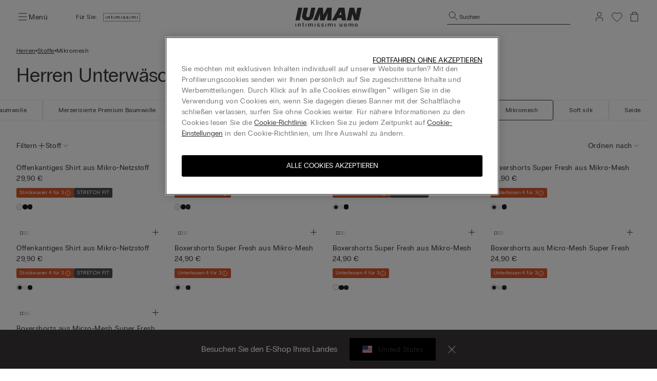

--- FILE ---
content_type: text/javascript; charset=utf-8
request_url: https://e.cquotient.com/recs/bhhr-intimissimi-de/viewed-recently?callback=CQuotient._callback0&_=1768876601859&_device=mac&userId=&cookieId=&emailId=&anchors=id%3A%3A%7C%7Csku%3A%3A%7C%7Ctype%3A%3A%7C%7Calt_id%3A%3A&slotId=recommendations-recently-viewed&slotConfigId=Recently%20Viewed%20Recommendation&slotConfigTemplate=slots%2Frecommendation%2FrecentlyViewedRenderingTemplate.isml&ccver=1.03&realm=BHHR&siteId=intimissimi-de&instanceType=prd&v=v3.1.3&json=%7B%22userId%22%3A%22%22%2C%22cookieId%22%3A%22%22%2C%22emailId%22%3A%22%22%2C%22anchors%22%3A%5B%7B%22id%22%3A%22%22%2C%22sku%22%3A%22%22%2C%22type%22%3A%22%22%2C%22alt_id%22%3A%22%22%7D%5D%2C%22slotId%22%3A%22recommendations-recently-viewed%22%2C%22slotConfigId%22%3A%22Recently%20Viewed%20Recommendation%22%2C%22slotConfigTemplate%22%3A%22slots%2Frecommendation%2FrecentlyViewedRenderingTemplate.isml%22%2C%22ccver%22%3A%221.03%22%2C%22realm%22%3A%22BHHR%22%2C%22siteId%22%3A%22intimissimi-de%22%2C%22instanceType%22%3A%22prd%22%2C%22v%22%3A%22v3.1.3%22%7D
body_size: 79
content:
/**/ typeof CQuotient._callback0 === 'function' && CQuotient._callback0({"viewed-recently":{"displayMessage":"viewed-recently","recs":[],"recoUUID":"32e1af83-a4c4-49ab-a3f7-fd159436f2c3"}});

--- FILE ---
content_type: image/svg+xml
request_url: https://www.intimissimi.com/on/demandware.static/-/Library-Sites-IntimissimiContentLibrary/default/dw22a27a64/images/LP/landing-int/landing-int/play-store.svg
body_size: 3030
content:
<?xml version="1.0" encoding="UTF-8"?>
<svg id="Livello_2" data-name="Livello 2" xmlns="http://www.w3.org/2000/svg" xmlns:xlink="http://www.w3.org/1999/xlink" viewBox="0 0 107.28 35.09">
  <defs>
    <style>
      .cls-1 {
        fill: none;
      }

      .cls-2 {
        fill: url(#linear-gradient-4);
      }

      .cls-3 {
        fill: url(#linear-gradient-3);
      }

      .cls-4 {
        fill: url(#linear-gradient-2);
      }

      .cls-5 {
        fill: #231f20;
      }

      .cls-6 {
        fill: url(#linear-gradient);
      }

      .cls-7 {
        fill: #f9f9f9;
      }

      .cls-8 {
        fill: #fafafa;
      }

      .cls-9 {
        clip-path: url(#clippath);
      }
    </style>
    <clipPath id="clippath">
      <path class="cls-1" d="M23.25,15.45l-4.84-2.79s-8.81-5.09-9.33-5.39c-.52-.3-1.03-.12-1.03.51v21.95c0,.47.37.67.82.41.45-.26,9.55-5.51,9.55-5.51l4.84-2.79s4.1-2.37,4.65-2.68.49-.75.03-1c-.46-.25-4.68-2.7-4.68-2.7Z"/>
    </clipPath>
    <linearGradient id="linear-gradient" x1="14.04" y1="6.76" x2="14.04" y2="30.52" gradientUnits="userSpaceOnUse">
      <stop offset="0" stop-color="#287eb1"/>
      <stop offset=".19" stop-color="#3d8eb3"/>
      <stop offset=".74" stop-color="#74bab8"/>
      <stop offset="1" stop-color="#8acbbb"/>
    </linearGradient>
    <linearGradient id="linear-gradient-2" x1="8.05" y1="12.65" x2="23.25" y2="12.65" gradientUnits="userSpaceOnUse">
      <stop offset="0" stop-color="#57bbab"/>
      <stop offset="1" stop-color="#dee69a"/>
    </linearGradient>
    <linearGradient id="linear-gradient-3" x1="15.65" y1="18.64" x2="15.65" y2="30.61" gradientUnits="userSpaceOnUse">
      <stop offset="0" stop-color="#e8403e"/>
      <stop offset=".16" stop-color="#d6424e"/>
      <stop offset=".73" stop-color="#9f4882"/>
      <stop offset="1" stop-color="#8a4b97"/>
    </linearGradient>
    <linearGradient id="linear-gradient-4" x1="24.4" y1="15.45" x2="24.4" y2="21.83" gradientUnits="userSpaceOnUse">
      <stop offset="0" stop-color="#f18779"/>
      <stop offset=".61" stop-color="#f8b075"/>
      <stop offset="1" stop-color="#fcc674"/>
    </linearGradient>
  </defs>
  <g id="Livello_1-2" data-name="Livello 1">
    <g>
      <path class="cls-5" d="M4.74,0h97.8c2.62,0,4.74,2.13,4.74,4.74v25.61c0,2.62-2.13,4.74-4.74,4.74H4.74c-2.62,0-4.74-2.12-4.74-4.74V4.74C0,2.13,2.13,0,4.74,0Z"/>
      <g id="PLAY">
        <g class="cls-9">
          <polygon class="cls-6" points="8.05 6.76 8.05 18.64 8.05 30.52 20.03 18.64 8.05 6.76"/>
          <polygon class="cls-4" points="23.25 15.45 18.41 12.65 8.05 6.67 8.05 6.76 20.03 18.64 23.25 15.45"/>
          <polygon class="cls-3" points="8.05 30.52 8.05 30.61 18.41 24.62 23.25 21.83 20.03 18.64 8.05 30.52"/>
          <polygon class="cls-2" points="23.25 15.45 20.03 18.64 23.25 21.83 28.78 18.64 23.25 15.45"/>
        </g>
      </g>
      <g>
        <path class="cls-7" d="M83.49,23.28c-.45,0-.86-.08-1.23-.25-.37-.17-.68-.42-.94-.77h-.08c.05.4.08.79.08,1.15v2.84h-1.05v-10.01h.85l.15.95h.05c.27-.38.58-.65.94-.82.36-.17.77-.25,1.23-.25.92,0,1.62.31,2.12.94.5.63.75,1.51.75,2.64s-.25,2.02-.76,2.65c-.51.63-1.21.94-2.11.94ZM83.34,17.01c-.71,0-1.22.2-1.53.59-.32.39-.48,1.01-.49,1.87v.23c0,.97.16,1.67.49,2.08.32.42.84.63,1.56.63.6,0,1.07-.24,1.4-.72.34-.48.51-1.15.51-2s-.17-1.52-.51-1.98c-.34-.46-.82-.69-1.43-.69Z"/>
        <path class="cls-7" d="M88.79,23.16h-1.05v-9.81h1.05v9.81Z"/>
        <path class="cls-7" d="M94.81,23.16l-.21-.98h-.05c-.34.43-.69.73-1.03.88-.34.15-.77.23-1.28.23-.69,0-1.22-.18-1.61-.53-.39-.35-.58-.86-.58-1.51,0-1.4,1.12-2.13,3.35-2.19l1.17-.04v-.43c0-.54-.12-.94-.35-1.2-.23-.26-.61-.39-1.12-.39-.58,0-1.23.18-1.96.53l-.32-.8c.34-.19.71-.33,1.12-.44.41-.1.81-.16,1.22-.16.82,0,1.43.18,1.83.55.4.37.6.95.6,1.76v4.72h-.78ZM92.44,22.42c.65,0,1.16-.18,1.54-.54.37-.36.56-.86.56-1.5v-.62l-1.05.04c-.83.03-1.43.16-1.8.39-.37.23-.55.59-.55,1.07,0,.38.11.67.34.86.23.2.55.3.96.3Z"/>
        <path class="cls-7" d="M96.19,16.25h1.12l1.51,3.94c.33.9.54,1.55.62,1.95h.05c.05-.21.17-.58.34-1.1.17-.52.75-2.12,1.71-4.79h1.12l-2.97,7.87c-.29.78-.64,1.33-1.03,1.66-.39.33-.88.49-1.45.49-.32,0-.63-.04-.95-.11v-.84c.23.05.49.08.78.08.72,0,1.23-.4,1.54-1.21l.38-.98-2.79-6.95Z"/>
      </g>
      <g>
        <path class="cls-7" d="M64.1,16.89c.33.27,1.03.85,1.03,1.95s-.61,1.58-1.21,2.05c-.19.19-.4.39-.4.71s.22.49.38.62l.52.4c.64.54,1.21,1.03,1.21,2.02,0,1.36-1.32,2.73-3.8,2.73-2.1,0-3.11-1-3.11-2.07,0-.52.26-1.26,1.11-1.76.9-.55,2.11-.62,2.76-.67-.2-.26-.43-.53-.43-.98,0-.25.07-.39.14-.56-.16.01-.32.03-.46.03-1.53,0-2.4-1.14-2.4-2.27,0-.67.3-1.4.92-1.94.82-.68,1.81-.8,2.59-.8h2.98l-.93.52h-.9ZM63.08,23.31c-.12-.02-.19-.02-.33-.02-.13,0-.91.03-1.52.23-.32.11-1.24.46-1.24,1.49s1,1.76,2.55,1.76c1.39,0,2.12-.67,2.12-1.56,0-.74-.48-1.13-1.58-1.91ZM63.5,20.56c.33-.33.36-.8.36-1.06,0-1.04-.62-2.66-1.82-2.66-.38,0-.78.19-1.01.48-.25.3-.32.69-.32,1.07,0,.97.56,2.57,1.81,2.57.36,0,.75-.17.98-.4Z"/>
        <path class="cls-7" d="M55,23.08c-2.29,0-3.52-1.79-3.52-3.41,0-1.89,1.54-3.51,3.74-3.51s3.45,1.66,3.45,3.41-1.31,3.51-3.67,3.51ZM56.81,21.91c.35-.46.43-1.04.43-1.6,0-1.27-.61-3.69-2.4-3.69-.48,0-.95.19-1.3.49-.56.5-.66,1.14-.66,1.76,0,1.43.71,3.78,2.45,3.78.56,0,1.14-.27,1.47-.74Z"/>
        <path class="cls-7" d="M47.18,23.08c-2.29,0-3.52-1.79-3.52-3.41,0-1.89,1.54-3.51,3.74-3.51s3.45,1.66,3.45,3.41-1.31,3.51-3.67,3.51ZM48.98,21.91c.35-.46.43-1.04.43-1.6,0-1.27-.61-3.69-2.4-3.69-.48,0-.95.19-1.3.49-.56.5-.66,1.14-.66,1.76,0,1.43.71,3.78,2.45,3.78.56,0,1.14-.27,1.47-.74Z"/>
        <path class="cls-7" d="M42.55,22.85l-2.08.48c-.84.13-1.6.25-2.39.25-4.01,0-5.53-2.95-5.53-5.25,0-2.81,2.16-5.43,5.86-5.43.78,0,1.54.12,2.22.3,1.09.3,1.6.68,1.92.9l-1.2,1.15-.51.12.36-.58c-.49-.48-1.39-1.36-3.11-1.36-2.29,0-4.02,1.74-4.02,4.28,0,2.73,1.97,5.3,5.14,5.3.93,0,1.41-.19,1.84-.36v-2.34l-2.19.12,1.16-.62h3.08l-.38.36c-.1.09-.12.12-.15.23-.02.13-.03.55-.03.7v1.77Z"/>
        <path class="cls-7" d="M68.69,22.43c-.48-.04-.58-.13-.58-.7v-8.21s0-.06,0-.09c.06-.51.2-.59.65-.86h-2.08l-1.09.52h1.11s0,0,0,0v8.96c0,.29-.06.33-.39.77h2.57l.54-.32c-.25-.03-.49-.04-.74-.07Z"/>
        <path class="cls-7" d="M74.59,22.57c-.16.09-.32.19-.47.26-.48.22-.97.27-1.4.27-.46,0-1.18-.03-1.92-.56-1.02-.72-1.47-1.96-1.47-3.04,0-2.23,1.82-3.33,3.3-3.33.52,0,1.05.13,1.49.4.72.47.91,1.09,1.01,1.43l-3.39,1.37-1.11.09c.36,1.83,1.6,2.9,2.97,2.9.73,0,1.27-.26,1.76-.5l-.76.72ZM73.24,18.27c.27-.1.42-.19.42-.39,0-.58-.65-1.24-1.43-1.24-.58,0-1.66.45-1.66,2,0,.25.03.5.04.76l2.62-1.14Z"/>
        <g>
          <path class="cls-7" d="M75.98,16.27v.95h-.12v-.95h-.31v-.1h.74v.1h-.31Z"/>
          <path class="cls-7" d="M77.28,17.22v-.96h0l-.29.96h-.09l-.3-.96h0v.96h-.1v-1.05h.18l.27.85h0l.26-.85h.18v1.05h-.1Z"/>
        </g>
      </g>
      <g>
        <path class="cls-8" d="M35.44,10.07h-.72c0-.1-.07-.38-.21-.84h-1.04c-.14.46-.21.74-.21.84h-.68c0-.06.18-.54.53-1.44s.53-1.4.53-1.49h.85c0,.09.16.58.48,1.47.32.89.48,1.38.48,1.46ZM34.4,8.8c-.26-.78-.39-1.19-.39-1.26h-.04c0,.06-.13.48-.4,1.26h.82Z"/>
        <path class="cls-8" d="M38.34,10.07h-.56c0-.06-.21-.39-.62-.98-.43-.62-.68-1.04-.74-1.27h-.04c.04.33.06.63.06.89,0,.37.01.82.03,1.36h-.55c.02-.47.03-.98.03-1.53s-.01-1.01-.03-1.4h.67c0,.08.19.4.56.95.39.59.62.99.68,1.2h.03c-.04-.33-.05-.64-.05-.9,0-.41-.01-.82-.03-1.25h.56c-.02.37-.03.84-.03,1.4s.01,1.08.03,1.53Z"/>
        <path class="cls-8" d="M41.61,8.5c0,.43-.14.8-.41,1.12-.27.32-.66.48-1.15.48-.22,0-.53,0-.92-.03.02-.45.03-.97.03-1.53s0-1.01-.03-1.4h.39c.06,0,.16,0,.29,0,.13,0,.21,0,.25,0,.54,0,.94.14,1.18.41.24.27.37.59.37.97ZM40.99,8.6c0-.29-.08-.53-.25-.73-.17-.2-.43-.3-.77-.3-.06,0-.15,0-.27.02.02.3.02.61.02.94,0,.36,0,.72.02,1.07.1.02.2.03.29.03.32,0,.56-.1.72-.3.16-.2.23-.44.23-.73Z"/>
        <path class="cls-8" d="M44.62,10.07h-.67c-.17-.53-.31-.86-.4-.98-.09-.12-.24-.19-.45-.19-.09,0-.17,0-.25,0,0,.39,0,.78.02,1.17h-.63c.02-.45.03-.97.03-1.53s0-1.01-.03-1.4h.39s.14,0,.28,0c.14,0,.28,0,.4,0,.69,0,1.03.24,1.03.71,0,.37-.2.63-.59.78v.03c.15.04.28.16.4.35.11.19.27.55.46,1.07ZM43.78,8c0-.3-.19-.45-.58-.45-.14,0-.27.01-.37.03.02.23.02.54.02.91.08,0,.15,0,.21,0,.48,0,.72-.17.72-.5Z"/>
        <path class="cls-8" d="M47.85,8.55c0,.46-.14.84-.42,1.15-.28.3-.63.46-1.05.46s-.73-.14-1-.42c-.27-.28-.4-.63-.4-1.06,0-.46.14-.84.42-1.15.28-.3.63-.45,1.05-.45s.73.14,1,.42.4.63.4,1.06ZM47.23,8.62c0-.31-.08-.57-.24-.76-.16-.2-.36-.29-.59-.29-.22,0-.41.1-.56.3-.15.2-.23.45-.23.75s.08.57.24.76c.16.2.36.29.59.29.22,0,.41-.1.56-.3.15-.2.23-.45.23-.74Z"/>
        <path class="cls-8" d="M49.13,10.07h-.64c.02-.47.03-.98.03-1.53s0-1.01-.03-1.4h.64c-.02.38-.03.85-.03,1.4s0,1.08.03,1.53Z"/>
        <path class="cls-8" d="M52.39,8.5c0,.43-.14.8-.41,1.12-.27.32-.66.48-1.15.48-.22,0-.53,0-.92-.03.02-.45.03-.97.03-1.53s0-1.01-.03-1.4h.39c.06,0,.16,0,.29,0,.13,0,.21,0,.25,0,.54,0,.94.14,1.18.41s.37.59.37.97ZM51.78,8.6c0-.29-.08-.53-.25-.73-.17-.2-.43-.3-.77-.3-.06,0-.15,0-.27.02.01.3.02.61.02.94,0,.36,0,.72.02,1.07.1.02.2.03.29.03.32,0,.56-.1.72-.3s.23-.44.23-.73Z"/>
        <path class="cls-8" d="M56.72,10.07h-.72c0-.1-.07-.38-.21-.84h-1.04c-.14.46-.21.74-.21.84h-.68c0-.06.18-.54.53-1.44.35-.9.53-1.4.53-1.49h.85c0,.09.16.58.48,1.47.32.89.48,1.38.48,1.46ZM55.68,8.8c-.26-.78-.39-1.19-.39-1.26h-.04c0,.06-.13.48-.4,1.26h.82Z"/>
        <path class="cls-8" d="M59.35,7.91c0,.36-.13.62-.4.8-.27.17-.59.26-.98.26-.07,0-.12,0-.15,0,0,.28,0,.65.02,1.12h-.63c.02-.43.03-.95.03-1.53,0-.54,0-1.01-.03-1.4h.39c.06,0,.16,0,.32,0,.16,0,.29,0,.41,0,.29,0,.53.06.72.19.2.13.3.33.3.59ZM58.77,8.03c0-.32-.21-.48-.64-.48-.11,0-.22.01-.34.03.02.28.02.61.02.96.04,0,.08,0,.13,0,.55,0,.82-.17.82-.52Z"/>
        <path class="cls-8" d="M62.05,7.91c0,.36-.13.62-.4.8-.27.17-.59.26-.98.26-.07,0-.12,0-.15,0,0,.28,0,.65.02,1.12h-.63c.02-.43.03-.95.03-1.53,0-.54-.01-1.01-.03-1.4h.39c.06,0,.16,0,.32,0,.16,0,.29,0,.41,0,.29,0,.53.06.72.19.2.13.3.33.3.59ZM61.47,8.03c0-.32-.21-.48-.64-.48-.11,0-.22.01-.34.03.02.28.02.61.02.96.04,0,.08,0,.13,0,.55,0,.82-.17.82-.52Z"/>
        <path class="cls-8" d="M66.47,8.55c0,.46-.14.84-.42,1.15-.28.3-.63.46-1.05.46s-.73-.14-1-.42c-.27-.28-.4-.63-.4-1.06,0-.46.14-.84.42-1.15.28-.3.63-.45,1.05-.45s.73.14,1,.42c.27.28.4.63.4,1.06ZM65.85,8.62c0-.31-.08-.57-.24-.76s-.36-.29-.59-.29c-.22,0-.41.1-.56.3-.15.2-.23.45-.23.75s.08.57.24.76c.16.2.36.29.59.29.22,0,.41-.1.56-.3.15-.2.23-.45.23-.74Z"/>
        <path class="cls-8" d="M69.53,10.07h-.56c0-.06-.21-.39-.62-.98-.43-.62-.68-1.04-.74-1.27h-.04c.04.33.06.63.06.89,0,.37.01.82.03,1.36h-.55c.02-.47.03-.98.03-1.53s-.01-1.01-.03-1.4h.67c0,.08.19.4.56.95.4.59.62.99.68,1.2h.03c-.04-.33-.05-.64-.05-.9,0-.41-.01-.82-.03-1.25h.56c-.02.37-.03.84-.03,1.4s.01,1.08.03,1.53Z"/>
      </g>
    </g>
  </g>
</svg>

--- FILE ---
content_type: text/javascript
request_url: https://www.intimissimi.com/on/demandware.static/Sites-intimissimi-de-Site/-/de_DE/v1768875844675/js/productTileComponent.min.js
body_size: 9929
content:
!function(e){var t={};function o(n){if(t[n])return t[n].exports;var i=t[n]={i:n,l:!1,exports:{}};return e[n].call(i.exports,i,i.exports,o),i.l=!0,i.exports}o.m=e,o.c=t,o.d=function(e,t,n){o.o(e,t)||Object.defineProperty(e,t,{enumerable:!0,get:n})},o.r=function(e){"undefined"!=typeof Symbol&&Symbol.toStringTag&&Object.defineProperty(e,Symbol.toStringTag,{value:"Module"}),Object.defineProperty(e,"__esModule",{value:!0})},o.t=function(e,t){if(1&t&&(e=o(e)),8&t)return e;if(4&t&&"object"==typeof e&&e&&e.__esModule)return e;var n=Object.create(null);if(o.r(n),Object.defineProperty(n,"default",{enumerable:!0,value:e}),2&t&&"string"!=typeof e)for(var i in e)o.d(n,i,function(t){return e[t]}.bind(null,i));return n},o.n=function(e){var t=e&&e.__esModule?function(){return e.default}:function(){return e};return o.d(t,"a",t),t},o.o=function(e,t){return Object.prototype.hasOwnProperty.call(e,t)},o.p="",o(o.s=177)}({0:function(e,t,o){"use strict";Object.defineProperty(t,"__esModule",{value:!0}),t.newModalWithSelector=t.ModalShowHide=t.newModalWithOptions=t.newModalFromString=t.newModalFromSelector=t.newModal=void 0;var n,i=(n=o(1))&&n.__esModule?n:{default:n};function a(e,t){if(!(e instanceof t))throw new TypeError("Cannot call a class as a function")}function l(e,t){for(var o=0;o<t.length;o++){var n=t[o];n.enumerable=n.enumerable||!1,n.configurable=!0,"value"in n&&(n.writable=!0),Object.defineProperty(e,n.key,n)}}t.newModal=function(e){var t=arguments.length>1&&void 0!==arguments[1]?arguments[1]:[],o={closeMethods:["overlay","button","escape"],cssClass:t,onClose:function(){n.destroy()},onOpen:function(){$("html").addClass("html-tingle-enabled")},beforeClose:function(){return($(".jsPersonalizationToolModal.tingle-modal--visible").length<=0||$(".tingle-modal.tingle-modal--visible").length<2)&&$("html").removeClass("html-tingle-enabled"),!0}};e&&(o.footer=!0);var n=new i.default.modal(o);return n};t.newModalFromSelector=function(e,t){var o=arguments.length>2&&void 0!==arguments[2]?arguments[2]:[],n=arguments.length>3&&void 0!==arguments[3]?arguments[3]:null,a={closeMethods:["overlay","escape"],cssClass:o,onClose:function(){l.destroy(),"function"==typeof n&&n()},onOpen:function(){$("html").addClass("html-tingle-enabled")},beforeClose:function(){return($(".jsPersonalizationToolModal.tingle-modal--visible").length<=0||$(".tingle-modal.tingle-modal--visible").length<2)&&$("html").removeClass("html-tingle-enabled"),!0}};t&&(a.footer=!0);var l=new i.default.modal(a);if(e){var s=document.getElementById(e);s&&l.setContent(s.innerHTML)}return l};t.newModalFromString=function(e,t){var o=arguments.length>2&&void 0!==arguments[2]?arguments[2]:[],n=arguments.length>3?arguments[3]:void 0,a=arguments.length>4?arguments[4]:void 0,l={closeMethods:["overlay","button","escape"],cssClass:o,onClose:function(){s.destroy(),"function"==typeof a&&a()},onOpen:function(){$("html").addClass("html-tingle-enabled"),"function"==typeof n&&n()},beforeClose:function(){return($(".jsPersonalizationToolModal.tingle-modal--visible").length<=0||$(".tingle-modal.tingle-modal--visible").length<2)&&$("html").removeClass("html-tingle-enabled"),!0}};t&&(l.footer=!0);var s=new i.default.modal(l);return e&&s.setContent(e),s};t.newModalWithOptions=function(e){return new i.default.modal(e)};t.newModalWithSelector=function(e,t){var o=arguments.length>2&&void 0!==arguments[2]?arguments[2]:[],n=arguments.length>3?arguments[3]:void 0,a=arguments.length>4?arguments[4]:void 0,l={closeMethods:[],cssClass:o,onClose:function(){s.destroy(),"function"==typeof a&&a()},onOpen:function(){$("html").addClass("html-tingle-enabled"),"function"==typeof n&&n()},beforeClose:function(){return($(".jsPersonalizationToolModal.tingle-modal--visible").length<=0||$(".tingle-modal.tingle-modal--visible").length<2)&&$("html").removeClass("html-tingle-enabled"),!0}};t&&(l.footer=!0);var s=new i.default.modal(l);return e&&s.setContent(e),s};var s=function(){function e(){var t=arguments.length>0&&void 0!==arguments[0]?arguments[0]:"",o=arguments.length>1?arguments[1]:void 0,n=arguments.length>2?arguments[2]:void 0,i=arguments.length>3?arguments[3]:void 0;a(this,e),this.$el=$(t),this.selector=t,this._scrollposition=0,this.toPropagateClick=n,this.classToPreventHide=i,o?this.isOpenTypeCustom=!1:this.isOpen=!1,this.events()}var t,o,n;return t=e,(o=[{key:"show",value:function(e){if(e){if(this.isOpenTypeCustom)return;this.isOpenTypeCustom=!0}else{if(this.isOpen)return;this.isOpen=!0}this._scrollPosition=window.pageYOffset,$("body").addClass("tingle-enabled"),$("html").addClass("html-tingle-enabled"),this.$el.parent(".tingle-modal").addClass("tingle-modal--visible")}},{key:"hide",value:function(e){if(e){if(!this.isOpenTypeCustom)return;this.isOpenTypeCustom=!1}else{if(!this.isOpen)return;this.isOpen=!1}($(".jsPersonalizationToolModal.tingle-modal--visible").length<=0||$(".tingle-modal.tingle-modal--visible").length<2)&&($("body").removeClass("tingle-enabled"),$("html").removeClass("html-tingle-enabled"),window.scrollTo(0,this._scrollPosition)),this.$el.parent(".tingle-modal").removeClass("tingle-modal--visible")}},{key:"events",value:function(){var e=this;$("body").on("click",".tingle-modal",(function(t){if($(t.target).hasClass("tingle-modal")||!$(t.target).closest(e.classToPreventHide)){var o=$(t.target).data("modalType")||null;e.hide(o),t.stopPropagation()}})),$("body").on("click",".modal-close",(function(t){var o=$(t.target).data("modalType")||null;e.hide(o),t.stopPropagation()})),this.toPropagateClick||$("body").on("click",this.selector,(function(e){e.stopPropagation()}))}}])&&l(t.prototype,o),n&&l(t,n),e}();t.ModalShowHide=s},1:function(e,t,o){"use strict";var n,i;void 0===(i="function"==typeof(n=function(){function e(e){var t={onClose:null,onOpen:null,beforeOpen:null,beforeClose:null,stickyFooter:!1,footer:!1,cssClass:[],closeLabel:"Close",closeMethods:["overlay","button","escape"]};this.opts=d({},t,e),this.init()}function t(){this.modalBoxFooter&&(this.modalBoxFooter.style.width=this.modalBox.clientWidth+"px",this.modalBoxFooter.style.left=this.modalBox.offsetLeft+"px")}function o(){this.modal=document.createElement("div"),this.modal.classList.add("tingle-modal"),0!==this.opts.closeMethods.length&&-1!==this.opts.closeMethods.indexOf("overlay")||this.modal.classList.add("tingle-modal--noOverlayClose"),this.modal.style.display="none",this.opts.cssClass.forEach((function(e){"string"==typeof e&&this.modal.classList.add(e)}),this),-1!==this.opts.closeMethods.indexOf("button")&&(this.modalCloseBtn=document.createElement("button"),this.modalCloseBtn.classList.add("tingle-modal__close"),this.modalCloseBtnIcon=document.createElement("span"),this.modalCloseBtnIcon.classList.add("tingle-modal__closeIcon"),this.modalCloseBtnIcon.innerHTML="×",this.modalCloseBtnLabel=document.createElement("span"),this.modalCloseBtnLabel.classList.add("tingle-modal__closeLabel"),this.modalCloseBtnLabel.innerHTML=this.opts.closeLabel,this.modalCloseBtn.appendChild(this.modalCloseBtnIcon),this.modalCloseBtn.appendChild(this.modalCloseBtnLabel)),this.modalBox=document.createElement("div"),this.modalBox.classList.add("tingle-modal-box"),this.modalBoxContent=document.createElement("div"),this.modalBoxContent.classList.add("tingle-modal-box__content"),this.modalBox.appendChild(this.modalBoxContent),-1!==this.opts.closeMethods.indexOf("button")&&this.modal.appendChild(this.modalCloseBtn),this.modal.appendChild(this.modalBox)}function n(){this.modalBoxFooter=document.createElement("div"),this.modalBoxFooter.classList.add("tingle-modal-box__footer"),this.modalBox.appendChild(this.modalBoxFooter)}function i(){this._events={clickCloseBtn:this.close.bind(this),clickOverlay:l.bind(this),resize:this.checkOverflow.bind(this),keyboardNav:a.bind(this)},-1!==this.opts.closeMethods.indexOf("button")&&this.modalCloseBtn.addEventListener("click",this._events.clickCloseBtn),this.modal.addEventListener("mousedown",this._events.clickOverlay),window.addEventListener("resize",this._events.resize),document.addEventListener("keydown",this._events.keyboardNav)}function a(e){-1!==this.opts.closeMethods.indexOf("escape")&&27===e.which&&this.isOpen()&&this.close()}function l(e){-1!==this.opts.closeMethods.indexOf("overlay")&&!s(e.target,"tingle-modal")&&e.clientX<this.modal.clientWidth&&this.close()}function s(e,t){for(;(e=e.parentElement)&&!e.classList.contains(t););return e}function r(){-1!==this.opts.closeMethods.indexOf("button")&&this.modalCloseBtn.removeEventListener("click",this._events.clickCloseBtn),this.modal.removeEventListener("mousedown",this._events.clickOverlay),window.removeEventListener("resize",this._events.resize),document.removeEventListener("keydown",this._events.keyboardNav)}function d(){for(var e=1;e<arguments.length;e++)for(var t in arguments[e])arguments[e].hasOwnProperty(t)&&(arguments[0][t]=arguments[e][t]);return arguments[0]}function c(){var e,t=document.createElement("tingle-test-transition"),o={transition:"transitionend",OTransition:"oTransitionEnd",MozTransition:"transitionend",WebkitTransition:"webkitTransitionEnd"};for(e in o)if(void 0!==t.style[e])return o[e]}var u=c();return e.prototype.init=function(){this.modal||(o.call(this),i.call(this),document.body.insertBefore(this.modal,document.body.firstChild),this.opts.footer&&this.addFooter())},e.prototype.destroy=function(){null!==this.modal&&(r.call(this),this.modal.parentNode.removeChild(this.modal),this.modal=null)},e.prototype.open=function(){var e=this;"function"==typeof e.opts.beforeOpen&&e.opts.beforeOpen(),this.modal.style.removeProperty?this.modal.style.removeProperty("display"):this.modal.style.removeAttribute("display"),this._scrollPosition=window.pageYOffset,document.body.classList.add("tingle-enabled"),document.body.style.top=-this._scrollPosition+"px",this.setStickyFooter(this.opts.stickyFooter),this.modal.classList.add("tingle-modal--visible"),u?this.modal.addEventListener(u,(function t(){"function"==typeof e.opts.onOpen&&e.opts.onOpen.call(e),e.modal.removeEventListener(u,t,!1)}),!1):"function"==typeof e.opts.onOpen&&e.opts.onOpen.call(e),this.checkOverflow()},e.prototype.isOpen=function(){return!!this.modal.classList.contains("tingle-modal--visible")},e.prototype.close=function(){if("function"!=typeof this.opts.beforeClose||this.opts.beforeClose.call(this)){document.body.classList.remove("tingle-enabled"),window.scrollTo(0,this._scrollPosition),document.body.style.top=null,this.modal.classList.remove("tingle-modal--visible");var e=this;u?this.modal.addEventListener(u,(function t(){e.modal.removeEventListener(u,t,!1),e.modal.style.display="none","function"==typeof e.opts.onClose&&e.opts.onClose.call(this)}),!1):(e.modal.style.display="none","function"==typeof e.opts.onClose&&e.opts.onClose.call(this))}},e.prototype.setContent=function(e){"string"==typeof e?this.modalBoxContent.innerHTML=e:(this.modalBoxContent.innerHTML="",this.modalBoxContent.appendChild(e))},e.prototype.getContent=function(){return this.modalBoxContent},e.prototype.addFooter=function(){n.call(this)},e.prototype.setFooterContent=function(e){this.modalBoxFooter.innerHTML=e},e.prototype.getFooterContent=function(){return this.modalBoxFooter},e.prototype.setStickyFooter=function(e){this.isOverflow()||(e=!1),e?this.modalBox.contains(this.modalBoxFooter)&&(this.modalBox.removeChild(this.modalBoxFooter),this.modal.appendChild(this.modalBoxFooter),this.modalBoxFooter.classList.add("tingle-modal-box__footer--sticky"),t.call(this),this.modalBoxContent.style["padding-bottom"]=this.modalBoxFooter.clientHeight+20+"px"):this.modalBoxFooter&&(this.modalBox.contains(this.modalBoxFooter)||(this.modal.removeChild(this.modalBoxFooter),this.modalBox.appendChild(this.modalBoxFooter),this.modalBoxFooter.style.width="auto",this.modalBoxFooter.style.left="",this.modalBoxContent.style["padding-bottom"]="",this.modalBoxFooter.classList.remove("tingle-modal-box__footer--sticky")))},e.prototype.addFooterBtn=function(e,t,o){var n=document.createElement("button");return n.innerHTML=e,n.addEventListener("click",o),"string"==typeof t&&t.length&&t.split(" ").forEach((function(e){n.classList.add(e)})),this.modalBoxFooter.appendChild(n),n},e.prototype.resize=function(){console.warn("Resize is deprecated and will be removed in version 1.0")},e.prototype.isOverflow=function(){var e=window.innerHeight;return this.modalBox.clientHeight>=e},e.prototype.checkOverflow=function(){this.modal.classList.contains("tingle-modal--visible")&&(this.isOverflow()?this.modal.classList.add("tingle-modal--overflow"):this.modal.classList.remove("tingle-modal--overflow"),!this.isOverflow()&&this.opts.stickyFooter?this.setStickyFooter(!1):this.isOverflow()&&this.opts.stickyFooter&&(t.call(this),this.setStickyFooter(!0)))},{modal:e}})?n.call(t,o,t,e):n)||(e.exports=i)},13:function(e,t,o){"use strict";Object.defineProperty(t,"__esModule",{value:!0}),t.initProductTile=function(){"Search-Show"===$(".page").data("action")?$(d).length>0&&((0,n.initProdTileCarousel)(d),y(d),$(".cc-gridFullBanner-wrp").each((function(e,t){$(t).children().length<=0&&$(t).remove()}))):((0,n.initProdTileCarousel)(),$(c).off("click").on("click",g),$(".js-prodTile").off("click").on("click",r,i.preventDefault));$(".js-suggestedProducts-container").length&&y(".js-suggestedProducts-container");$(".js-completeLook").length&&y(".js-completeLook");$(".js-completePromo").length&&y(".js-completePromo");function e(e){e.css("transform","translateX(-50%) translateY(-8px)"),e[0].style.setProperty("--arrow-offset","50%")}function t(t){$(".js-promo-tooltip").not(t).each((function(){$(this).stop(!0,!0).fadeOut(150,(function(){$(this).addClass("hidden").removeClass("flipped").hide(),e($(this))}))})),t.hasClass("hidden")&&(t.stop(!0,!0).addClass("cc-tooltip-prep-show").removeClass("hidden").show(),function(e){var t=document.querySelector(".js-plp-refineBar");if(e.length&&t){var o=t.getBoundingClientRect().bottom,n=e[0].getBoundingClientRect();o+20>n.top?e.addClass("flipped"):n.top-o>60&&e.removeClass("flipped")}}(t),function(e){var t=12,o=e[0].getBoundingClientRect(),n=window.innerWidth,i=o.width,a=$("#descriptionSidebar"),l=-50,s="50%",r=t/i*100;if(e.closest("#descriptionSidebar").length>0){var d=a[0].getBoundingClientRect();o.left<d.left+8?(l=0-r,s="".concat(t,"px")):o.right>d.right-8&&(l=-100+r,s="calc(100% - ".concat(t,"px)")),o.top<d.top+8&&e.addClass("flipped")}else o.left<8?o.left<0?(l=0-r,s="".concat(t,"px")):(l+=r,s="calc(50% - ".concat(t,"px)")):o.right>n-8&&(l=-100+r,s="calc(100% - ".concat(t,"px)"));e.css("transform","translateX(".concat(l,"%) translateY(-8px)")),e[0].style.setProperty("--arrow-offset",s)}(t),t[0].offsetWidth,t.removeClass("cc-tooltip-prep-show").hide().fadeIn(150,"linear"))}function o(t){t.stop(!0,!0).fadeOut(150,"linear",(function(){t.addClass("hidden"),e(t),t.removeClass("flipped")}))}$((function(){$(document).off(".promoInfoIcon .promoTooltipClose .promoInside .promoOutside .promoHover"),$(".js-promo-tooltip").each((function(){var e=$(this),n=e.closest(".cc-promo-info-tooltip-wrapper"),i=n.closest(".marketing-budge_promo"),a=function(e){return e.find("a[href]").length>0}(e),l=i.length?i:n;window.matchMedia&&window.matchMedia("(hover: hover) and (pointer: fine)").matches&&!a?(l.on("mouseenter.promoHover",(function(){t(e)})),l.on("mouseleave.promoHover",(function(){setTimeout((function(){l.is(":hover")||o(e)}),80)}))):l.on("click.promoInfoIcon",(function(n){$(n.target).closest(".js-layer-login",".js-modal-loyalty-registration").length||(n.stopPropagation(),e.hasClass("hidden")?t(e):o(e))}))})),$(document).on("click.promoTooltipClose",".js-promo-tooltip-close",(function(e){e.stopPropagation(),o($(this).closest(".js-promo-tooltip"))})),$(document).on("click.promoInside",".js-promo-tooltip",(function(e){e.stopPropagation()})),$(document).on("click.promoOutside",(function(){$(".js-promo-tooltip").each((function(){var t=$(this);t.hasClass("hidden")||t.stop(!0,!0).fadeOut(150,(function(){t.addClass("hidden"),e(t),t.removeClass("flipped")}))}))}))}));var a=!1,l=window.pageYOffset||document.documentElement.scrollTop||0,s=null;function u(){a=!1,$(".js-promo-tooltip:not(.hidden)").each((function(){!function(e,t){var o=document.querySelector(".js-plp-refineBar");if(e.length&&o){var n=o.getBoundingClientRect().bottom,i=e[0].getBoundingClientRect(),a=n+20>i.top,l=i.top-n>60,s=e.hasClass("flipped");"down"!==t?"up"!==t?a?e.addClass("flipped"):l&&e.removeClass("flipped"):s&&l&&e.removeClass("flipped"):!s&&a&&e.addClass("flipped")}}($(this),s)}))}function f(){a||(a=!0,requestAnimationFrame(u))}$(window).off("scroll.promoTooltip resize.promoTooltip"),$(window).on("scroll.promoTooltip",(function(){var e=window.pageYOffset||document.documentElement.scrollTop||0;s=e>l?"down":e<l?"up":null,l=e,f()})),$(window).on("resize.promoTooltip",(function(){s=null,f()})),$(window).on("resize",x)},t.initSlotCarousel=y,t.closeAllQuickAdd=k;var n=o(20),i=o(3);function a(e,t){var o=Object.keys(e);if(Object.getOwnPropertySymbols){var n=Object.getOwnPropertySymbols(e);t&&(n=n.filter((function(t){return Object.getOwnPropertyDescriptor(e,t).enumerable}))),o.push.apply(o,n)}return o}function l(e){for(var t=1;t<arguments.length;t++){var o=null!=arguments[t]?arguments[t]:{};t%2?a(Object(o),!0).forEach((function(t){s(e,t,o[t])})):Object.getOwnPropertyDescriptors?Object.defineProperties(e,Object.getOwnPropertyDescriptors(o)):a(Object(o)).forEach((function(t){Object.defineProperty(e,t,Object.getOwnPropertyDescriptor(o,t))}))}return e}function s(e,t,o){return t in e?Object.defineProperty(e,t,{value:o,enumerable:!0,configurable:!0,writable:!0}):e[t]=o,e}var r=".js-prevent-link",d=".js-plp-productGrid",c=".js-prodTile-quickAdd-button",u=".js-prodTile-quickAdd-modal-closeQuickAdd",f=".js-prodTile-quickAdd-modal-confirmButton",m=".js-prodTile-quickAdd-modal-sizes-button",p=!1,h="cc-prodTile-quickAdd-modal-sizes-button_selected js-prodTile-quickAdd-modal-size_selected",v="js-prodTile-quickAdd-modal_open";function y(e){$(e).off("click").on("click",c,g).on("click",r,i.preventDefault),$(".js-site-search").hasClass("cc-site-search_open")&&!Foundation.MediaQuery.atLeast("large")&&$(".js-prodTile-quickAdd-modal").addClass("js-quickAdd-modal-container")}function g(e){e.currentTarget.classList.contains("analytics-sizeBox")&&e.currentTarget.classList.contains("js-prodTile-quickAdd-button")&&$("body").trigger("product:selectSize",e.currentTarget),e.preventDefault(),e.stopPropagation();var t=$(this),o=$(this).data("url"),n=$(this).siblings(".js-prodTile-quickAdd-modal"),a=$(".js-quickAdd-modal-container"),l=!1;if($(".js-site-search").hasClass("cc-site-search_open")&&!Foundation.MediaQuery.atLeast("large")&&$(".js-site-search").after(a),$(this).closest(".js-hpShoppable").length>0){if(Foundation.MediaQuery.atLeast("large"))return void function(e,t,o){p&&o.hasClass("quickAdd-opened")||(p=!0,e.addClass("cm-rotateQuickAddButton"),(0,i.genericAjaxCall)(t,null,null,!0).then((function(t){var n=$(t).clone();o.empty().html(n),o.closest(".cc-emShoppable__productCard").addClass("cc-emShoppable__productCard--opened quickAdd-opened"),o.addClass("cc-customModalOpened"),$(".cc-emShoppableVideo__productCard:not(.cc-active)").removeClass("cc-emShoppable__productCard--opened quickAdd-opened"),$(".cc-emShoppableVideo__productCard:not(.cc-active)").find(".js-prodTile-quickAdd-modal").removeClass("cc-customModalOpened"),e.on("click",{modal:o},b),Foundation.MediaQuery.atLeast("large")&&o.on("click",m,{modal:o},w),M(o)})))}(t,o,n);n=a.first()}else if($(this).closest(".cc-emCarouselEditProd").length>0&&!Foundation.MediaQuery.atLeast("large"))n=a.first();else if($(this).closest(".slick-track").length&&a.length&&!Foundation.MediaQuery.atLeast("large"))n=a.first();else if($(this).closest(".cc-completeYourPromo-productCards, .cc-productCarousel-coreMedia").length>0&&!Foundation.MediaQuery.atLeast("large")){var s=$(".js-quickAdd-modal-container").eq(0).clone();0===$("body > .js-quickAdd-modal-container").length&&$("body").prepend(s),$(this).closest(".cc-completeYourPromo-productCards").length>0&&(l=!0),n=$("body > .js-quickAdd-modal-container")}var r=t.closest(".js-prodTile").find(".analytics.productListingItem").data();n.data("item_list_id",r.item_list_id),n.data("item_list_name",r.item_list_name),n.data("index",r.index),(0,i.genericAjaxCall)(o,null,null,!1).then((function(e){var t=$(e).clone();n.empty().html(t),n.slideDown({start:function(){n.css({display:"flex"}).addClass(v+" tingle-modal-shoppableBanner"),$("body").addClass("veiled-for-small-only"),l&&$("body").addClass("veiled-for-small-only_higher")},complete:function(){n.on("click",u,{modal:n},C),n.on("click",m,{modal:n},w),M(n),Foundation.MediaQuery.atLeast("large")||(0,i.forceLockScroll)()}})}))}function C(e,t){try{e.preventDefault()}catch(e){}Foundation.MediaQuery.atLeast("large")||(0,i.forceUnlockScroll)();var o=t||e.data.modal;o.slideUp({complete:function(){o.removeClass(v),$("body").removeClass("veiled-for-small-only veiled-for-small-only_higher")}}),o.off("click",u).off("click",m),o.find(f).off("click")}function b(e){try{e.preventDefault(),e.stopPropagation()}catch(e){}var t=e.data.modal;p=!1;var o=$(e.currentTarget);o.hasClass("cm-rotateQuickAddButton")&&o.removeClass("cm-rotateQuickAddButton"),t.closest(".cc-emShoppable__productCard").removeClass("cc-emShoppable__productCard--opened quickAdd-opened"),t.removeClass("cc-customModalOpened"),$(c).off("click"),t.off("click",u).off("click",m),t.find(f).off("click")}function k(){var e=$("."+v);e.length>0&&e.each((function(){C(null,$(this))}))}function M(e){var t=e.find(".js-prodTile-quickAdd-modal-size_selected");t.length&&e.find(".js-prodTile-quickAdd-modal-sizeSelected").empty().html(t.data("name"))}function w(e){var t=$(this);if(!t.hasClass("notifyMe")){e.data.modal.find(m).removeClass(h),t.addClass(h);var o={form:{pid:t.data("pid"),quantity:1,GTMItemListName:e.data.modal.data("item_list_name"),GTMItemListId:e.data.modal.data("item_list_id"),GTMIndex:e.data.modal.data("index")},addToCartUrl:t.data("url"),modal:e.data.modal,$productContainer:t.closest(".js-prodTile")};M(e.data.modal),Foundation.MediaQuery.atLeast("large")?j({data:o}):e.data.modal.find(f).attr("disabled",!1).off("click").on("click",(function(e){var t=$(e.target);t.is(m)?w():t.is(f)&&j({data:o})}))}}function j(e){var t=e.data.modal,o=e.data;(0,i.genericAjaxCall)(o.addToCartUrl,"POST",o.form).then((function(n){if(!1===n.error){if($("body").trigger("product:didChangeSizeQuickAddToCart",l(l({},n),{},{form:o.form,$productContainer:o.$productContainer})),$("body").trigger("product:afterAddToCart",l(l({},n),{},{form:o.form,$productContainer:o.$productContainer})),function(e){if($("body").trigger("count:update",e),e.error)return;0===$(".add-to-cart-messages").length&&$("body").append('<div class="add-to-cart-messages"></div>');$('.page[data-action="Cart-Show"]').length>0&&(history.scrollRestoration&&(history.scrollRestoration="manual"),$("html").animate({scrollTop:0},500))}(n),t.closest(".js-hpShoppable").length>0&&Foundation.MediaQuery.atLeast("large"))return void b(e);k()}}))}function x(){k(),(0,i.forceUnlockScroll)()}},177:function(e,t,o){"use strict";var n,i=o(13),a=(n=o(23))&&n.__esModule?n:{default:n};document.addEventListener("DOMContentLoaded",(function(){(0,i.initProductTile)(),a.default.notifyMeModal()}))},2:function(e,t,o){"use strict";function n(e){return(n="function"==typeof Symbol&&"symbol"==typeof Symbol.iterator?function(e){return typeof e}:function(e){return e&&"function"==typeof Symbol&&e.constructor===Symbol&&e!==Symbol.prototype?"symbol":typeof e})(e)}function i(e,t){for(var o=0;o<t.length;o++){var n=t[o];n.enumerable=n.enumerable||!1,n.configurable=!0,"value"in n&&(n.writable=!0),Object.defineProperty(e,n.key,n)}}Object.defineProperty(t,"__esModule",{value:!0}),t.default=t.addInputClearIcon=void 0;var a=function(e){var t=$(e).closest(".form-fields-item__label:not(.form-fields-item__label--select)"),o=$(e).outerHeight()/2+($(".form-fields-item__input-label",t).length>0?$(".form-fields-item__input-label",t).outerHeight(!0):0);0===t.find(".form-fields-item__clearIcon").length&&t.append('<span class="form-fields-item__clearIcon"></span>'),$(".form-fields-item__clearIcon",t).css("top",o),""!==e.value&&$(e).addClass("cc-isPrefilled"),$(e).on("focus",(function(){t.addClass("focused"),$(this).removeClass("cc-isPrefilled")})).on("blur",(function(){t.removeClass("focused")}))};t.addInputClearIcon=a;var l=new(function(){function e(){!function(e,t){if(!(e instanceof t))throw new TypeError("Cannot call a class as a function")}(this,e)}var t,o,l;return t=e,(o=[{key:"init",value:function(e,t){var o;if(o=e,$(o).find(".form-control.is-invalid").removeClass("is-invalid"),$(o).find(".login-form-error").empty(),$(o).find(".login-form-error").removeClass("login-form-error-block"),$(o).find(".login-form-error-generic").removeClass("login-form-error-block").addClass("hidden"),$(".alert",e).remove(),Foundation.MediaQuery.atLeast("medium")){var i=$("select.chosen, select.custom-select");i.chosen({disable_search:!0}),i.each((function(){var e=$(this).attr("aria-label");$(this).next(".chosen-container").find(".chosen-search-input").attr("aria-label",e)}))}"object"===n(t)&&t.fields&&Object.keys(t.fields).forEach((function(o){if(t.fields[o]){var n=$(e).find('[name="'+o+'"]').parent().children(".invalid-feedback");n.length>0&&(Array.isArray(t[o])?n.html(t.fields[o].join("<br/>")):n.html(t.fields[o]),n.siblings(".form-control").addClass("is-invalid"),n.show())}})),t&&t.error&&($(e).find(".login-form-error").html(t.error.join("<br/>")),$(e).find(".login-form-error").addClass("login-form-error-block")),$("input[type=text], input[type=email], input[type=number]").each((function(e,t){"q"!==$(t).attr("name")&&a(t)})),$(".form-fields-item__clearIcon").on("click touchstart",(function(e){$(e.currentTarget).siblings(".form-fields-item__input-field").val("")})),function(){if("ja-JP"==$("meta[http-equiv=content-language]").attr("content"))for(var e=["shippingFirstName","nameformemail","registration-form-fname","billingFirstName","firstName","name-frm"],t=["shippingLastName","secondnameformemail","registration-form-lname","billingLastName","lastName","surname-frm"],o=0;o<e.length;o++){var n=e[o],i=t[o];$("#"+n).length&&$("#"+i).length&&$("#"+n).parents(".cell").next(".cell").find("#"+i).length&&($("#"+i).closest(".cell").after($("#"+n).closest(".cell")),2==o&&($("#"+n).parents(".register-form-final-padding-right").removeClass("register-form-final-padding-right").addClass("register-form-final-padding-left"),$("#"+i).parents(".register-form-final-padding-left").removeClass("register-form-final-padding-left").addClass("register-form-final-padding-right")))}}()}},{key:"loadFormErrors",value:function(e,t){$.each(t,(function(o){$("*[name="+o+"]",e).addClass("is-invalid").siblings(".invalid-feedback").html(t[o]).show()})),t.length&&$("*[name=".concat(t[0],"]")).trigger("focus")}},{key:"clearPreviousErrors",value:function(e){$(e).find(".form-control.is-invalid").removeClass("is-invalid"),$(".error-message").hide()}},{key:"handleAmexNumber",value:function(e,t){var o=new Cleave(e,{creditCard:!0,onCreditCardTypeChanged:function(e){var o={amex:"Amex"},n=o[Object.keys(o).indexOf(e)>-1?e:"unknown"];$(t).val(n),$(".card-number-wrapper").attr("data-type",e),"visa"===e||"mastercard"===e||"discover"===e?$("#securityCode").attr("maxlength",3):$("#securityCode").attr("maxlength",4)}});$(e).data("cleave",o)}},{key:"handleCreditCardNumber",value:function(e,t){var o=new Cleave(e,{creditCard:!0,onCreditCardTypeChanged:function(e){var o={visa:"Visa",mastercard:"Master Card",amex:"Amex",discover:"Discover",jcb:"jcb",diners:"diners",unknown:"Unknown"},n=o[Object.keys(o).indexOf(e)>-1?e:"unknown"];$(t).val(n),$(".card-number-wrapper").attr("data-type",e),"visa"===e||"mastercard"===e||"discover"===e?$("#securityCode").attr("maxlength",3):$("#securityCode").attr("maxlength",4)}});$(e).data("cleave",o)}},{key:"serializeData",value:function(e,t){var o=e.serializeArray();return o.forEach((function(e){e.name.indexOf("cardNumber")>-1&&(e.value=!0===t?$("#cardNumberAmex").data("cleave").getRawValue():$("#cardNumber").data("cleave").getRawValue())})),$.param(o)}}])&&i(t.prototype,o),l&&i(t,l),e}());t.default=l},20:function(e,t,o){"use strict";Object.defineProperty(t,"__esModule",{value:!0}),t.initProdTileCarousel=function(e){var t=e?$(e+" "+n):$(n);t&&(o="js-customLazyload",i=[].slice.call(document.querySelectorAll("."+o)),a=new IntersectionObserver((function(e){e.forEach((function(e){if(e.isIntersecting){for(var t in e.target.children){var n=e.target.children[t];"string"==typeof n.tagName&&"SOURCE"===n.tagName&&(n.src=n.dataset.src)}e.target.load(),e.target.classList.remove(o),a.unobserve(e.target)}}))})),i.forEach((function(e){a.observe(e)})),t.on("init",(function(){$(this).find(".slick-arrow").addClass("js-prevent-link"),$(this).find(".slick-dots").addClass("js-prevent-link");var e=$(".js-fetch-slick-previous-label").data("label");$(this).find(".slick-arrow.slick-prev").attr("aria-label",e);var t=$(".js-fetch-slick-next-label").data("label");$(this).find(".slick-arrow.slick-next").attr("aria-label",t)})),t.slick({lazyLoad:"ondemand",draggable:!0,dots:!0,accessibility:!1,arrows:!0,responsive:[{breakpoint:1023,settings:{arrows:!1}}]}));var o,i,a},t.unslickProdTileCarousel=function(e){var t=e?$(e+" "+n+".slick-initialized"):$(n+".slick-initialized");t&&t.slick("unslick")};var n=".js-prodTile-imageContainer-carousel"},23:function(e,t,o){"use strict";function n(e){return(n="function"==typeof Symbol&&"symbol"==typeof Symbol.iterator?function(e){return typeof e}:function(e){return e&&"function"==typeof Symbol&&e.constructor===Symbol&&e!==Symbol.prototype?"symbol":typeof e})(e)}Object.defineProperty(t,"__esModule",{value:!0}),t.default=void 0;var i=o(0),a=function(e,t){if(!t&&e&&e.__esModule)return e;if(null===e||"object"!==n(e)&&"function"!=typeof e)return{default:e};var o=l(t);if(o&&o.has(e))return o.get(e);var i={},a=Object.defineProperty&&Object.getOwnPropertyDescriptor;for(var s in e)if("default"!==s&&Object.prototype.hasOwnProperty.call(e,s)){var r=a?Object.getOwnPropertyDescriptor(e,s):null;r&&(r.get||r.set)?Object.defineProperty(i,s,r):i[s]=e[s]}i.default=e,o&&o.set(e,i);return i}(o(2));function l(e){if("function"!=typeof WeakMap)return null;var t=new WeakMap,o=new WeakMap;return(l=function(e){return e?o:t})(e)}function s(e,t){for(var o=0;o<t.length;o++){var n=t[o];n.enumerable=n.enumerable||!1,n.configurable=!0,"value"in n&&(n.writable=!0),Object.defineProperty(e,n.key,n)}}var r=new(function(){function e(){!function(e,t){if(!(e instanceof t))throw new TypeError("Cannot call a class as a function")}(this,e)}var t,o,n;return t=e,(o=[{key:"notifyMeModal",value:function(){var e=this;$("body").on("click",".js-intProductDetail-size-item",(function(t){if($(t.currentTarget).find(".notifyMe").length){t.preventDefault();var o=$(t.currentTarget).find(".notifyMe");e.notifyMeAction(o)}})),$("body").on("click",".notifyMe",(function(t){t.preventDefault(),e.notifyMeAction(t.currentTarget)}))}},{key:"notifyMeAction",value:function(e){var t=$(e).siblings().attr("data-variation-url");if(t||(t=$(e).siblings().attr("data-url")),!($(".js-notifyMeModal").length>0||$(e).hasClass("js-size-personalizable"))){$(e).hasClass("notifyPopup")&&($(".js-prod-select-size-modal").remove(),t=$(e).attr("data-url")),$(".js-notifyMeModal-titleNotComingSoon").removeClass("hidden"),$(".js-notifyMeModal-subTitleNotComingSoon").removeClass("hidden"),$(".js-notifyMeModal-titleComingSoon").addClass("hidden"),$(".js-notifyMeModal-subTitleComingSoon").addClass("hidden");var o="true"==$(e).siblings().attr("data-iscomingsoon");o&&($(".js-notifyMeModal-titleNotComingSoon").addClass("hidden"),$(".js-notifyMeModal-subTitleNotComingSoon").addClass("hidden"),$(".js-notifyMeModal-titleComingSoon").removeClass("hidden"),$(".js-notifyMeModal-subTitleComingSoon").removeClass("hidden")),$(".js-notifyMeModal-toHide").removeClass("hidden"),$(".js-notifyMeModal-toShow").addClass("hidden"),$(".js-notifyMeModal-notifyBtn").parent().removeClass("hidden"),$(".continueShopping").addClass("hidden"),$(".js-notifyMeModal-emailError").addClass("hidden"),$(".js-notifyMeModal-duplicateError").addClass("hidden");var n=$($(this).data("target")).html(),l=(0,i.newModalFromString)(n,!1,["cc-notifyMeModal","js-notifyMeModal"]);"Product-Show"!==$(".page").data("action")&&$(l.modalBox).addClass("cc-hide-findInStoreButton"),$(l.modalBox).addClass("rightModalAttribute cc-notifyMeModal-modalBox rightModalAttribute_sizeMedium");var s=$(e).innerText;$(".sizeNotify").html(s);var r,d,c,u=$(e).hasClass("notifyMeQuickAdd"),f=$("#notifyMeModalImageUrl").val();u?(r=$(e).data("pid"),d=$(e).data("color").split(" - ")[1]?$(e).data("color").split(" - ")[1].trim():"",c=$(e).data("value")):(r=decodeURIComponent($(".product-detail").attr("data-variant-pid")),d=$('[data-attr="color"] .swatch-value.selected').data("attr-value"),c=(c=$(e).closest("label").find("input").data("size-id")+"").replaceAll("/","\\/"),$('[data-attr="size"] #'+c).prop("checked",!0)),$.ajax({url:f,type:"GET",data:{pid:r,color:d,size:c}}).then((function(e){l.setContent(e.renderedTemplate),$(".quickview-modal").hasClass("tingle-modal--visible")&&!$(".quickview-modal").hasClass("js-notifyMe-modal")&&$(".quickview-modal").remove(),l.open(),$(".js-complete-your-promo-quick-view").length>0&&$(l.modalBox).find("#findInStore-modal").addClass("hide"),a.default.init($(".js-notifyMeModal")),$("input[type=text],input[type=email]").each((function(e,t){(0,a.addInputClearIcon)(t)}))})),$(l.modalBox).on("click",".js-notifyMeModal-close",(function(e){l.close(),l.destroy()})),$(l.modalBox).on("click",".continue-shopping-link",(function(e){e.preventDefault();var t=$("div.notifyMeModal").data("master-pid")||"",o=$(".analytics.productListingItem.hidden").data("item_name")||"";o=o.replace(/\s\s+/g," ").split(" ").join("_"),$("body").trigger("soldout:popupActions",{cta:$(e.currentTarget).data("analytics-action"),productName:o,size:$(".sizeNotify").text().trim(),sku:t}),l.close(),l.destroy()})),$(l.modalBox).on("click",".analytics-notify-popup-actions",(function(e){e.preventDefault();var t=$("div.notifyMeModal").data("master-pid")||"",o=$(".analytics.productListingItem.hidden").data("item_name")||"";o=o.replace(/\s\s+/g," ").split(" ").join("_"),$("body").trigger("soldout:popupActions",{cta:$(e.currentTarget).data("analytics-action"),productName:o,size:$(".sizeNotify").text().trim(),sku:t})})),$(l.modalBox).on("click",".js-notifyMeModal-notifyBtn",(function(e){var n=$("#emailNotify").val(),i=function(e){return/^[\w.%+-]+@[\w.-]+\.[\w]{2,6}$/.test(e)}(n),a=o?"coming-soon":"back-in-stock",l=t.split("Product-Variation")[1],s=$(".analytics.productListingItem.hidden").attr("data-item_name")||"",r=$("div.notifyMeModal").data("master-pid")||"";if(s=s.replace(/\s\s+/g," ").split(" ").join("_"),i){var d={sku:$("#skuNotify").val(),owner:n,type:a},c=$(".notify-url").val();$.spinner().start(),$.ajax({url:c+l,method:"POST",dataType:"json",data:d,success:function(e){$.spinner().stop(),e.success?($(".js-notifyMeModal-toHide").addClass("hidden"),o&&($("#messageGreen").addClass("hidden"),$("#comingSoonGreen").removeClass("hidden")),$("#comingSoonGreen").text(e.messageComingSoon),$("#messageGreen").text(e.message),$(".js-notifyMeModal-toShow").removeClass("hidden"),$(".js-notifyMeModal-notifyBtn").addClass("hidden"),$(".js-notifyMeModal-titleNotComingSoon,.js-notifyMeModal-titleComingSoon").addClass("hidden"),$(".js-notifyMeModal-subTitleNotComingSoon, .js-notifyMeModal-subTitleComingSoon").addClass("hidden"),$(".continueShopping").removeClass("hidden"),$(".js-notifyMeModal-emailError").addClass("hidden"),$(".js-notifyMeModal-duplicateError").addClass("hidden"),Foundation.MediaQuery.atLeast("medium")||$(".subtitleHide").addClass("hidden"),$("body").trigger("soldout:notify",{size:$(".sizeNotify").text().trim(),productName:s,sku:r,availability:"product_notify_me"})):e.duplicate&&$(".js-notifyMeModal-duplicateError").removeClass("hidden")},error:function(){$.spinner().stop()}})}else $(".js-notifyMeModal-emailError").removeClass("hidden")}))}}}])&&s(t.prototype,o),n&&s(t,n),e}());t.default=r},3:function(e,t,o){"use strict";function n(e){return(n="function"==typeof Symbol&&"symbol"==typeof Symbol.iterator?function(e){return typeof e}:function(e){return e&&"function"==typeof Symbol&&e.constructor===Symbol&&e!==Symbol.prototype?"symbol":typeof e})(e)}Object.defineProperty(t,"__esModule",{value:!0}),t.enqueueTask=function(e){window.requestAnimationFrame(e)},t.forceLockScroll=function(){$("body, html,.page").css({"overflow-y":"hidden","touch-action":"none"}).on("touchmove",i)},t.forceUnlockScroll=function(){$("body, html,.page").css({"overflow-y":"","touch-action":""}).off("touchmove",i)},t.genericAjaxCall=function(e){var t=arguments.length>1&&void 0!==arguments[1]?arguments[1]:"GET",o=arguments.length>2&&void 0!==arguments[2]?arguments[2]:{},n=arguments.length>3&&void 0!==arguments[3]&&arguments[3];if(!e)return void console.error("Missing Url in ajax call");!0!==n&&$.spinner().start();return new Promise((function(i,a){$.ajax({url:e,method:t,data:o,success:function(e){!0!==n&&$.spinner().stop(),i(e)},error:function(e){!0!==n&&$.spinner().stop(),console.error(e),a(e)}})}))},t.preventDefault=i,t.unlockScroll=t.processInclude=t.parseHtml=t.lockScroll=t.isTouchDevice=t.getCookie=t.deleteCookie=t.createCookie=t.cookieExists=t.appendToUrl=void 0;t.processInclude=function(e){"function"==typeof e?e():"object"===n(e)&&Object.keys(e).forEach((function(t){"function"==typeof e[t]&&e[t]()}))};t.parseHtml=function(e,t){var o=document.createElement("div");o.innerHTML=e;var n={};for(var i in t)t.hasOwnProperty(i)&&(n[i]=o.querySelector(t[i]));return n};t.appendToUrl=function(e,t){var o=e;return o+=(-1!==o.indexOf("?")?"&":"?")+Object.keys(t).map((function(e){return e+"="+encodeURIComponent(t[e])})).join("&")};t.lockScroll=function(){$("body, html").css("overflow-y","hidden")};function i(e){e.preventDefault()}t.unlockScroll=function(){$("body, html").css("overflow-y","")};t.cookieExists=function(e){return document.cookie.split(";").filter((function(t){return 0===t.trim().indexOf("".concat(e,"="))})).length};t.createCookie=function(e){var t,o=arguments.length>1&&void 0!==arguments[1]&&arguments[1],n=arguments.length>2&&void 0!==arguments[2]?arguments[2]:0;if(n){var i=new Date;i.setTime(i.getTime()+24*n*60*60*1e3),t="; expires="+i.toGMTString()}else t="";document.cookie=e+"="+o+t+"; path=/"};t.getCookie=function(e){var t=("; "+document.cookie).split("; "+e+"=");return 2==t.length?t.pop().split(";").shift():""};t.deleteCookie=function(e){document.cookie=e+"=; Path=/; Expires=Thu, 01 Jan 1970 00:00:01 GMT;"};t.isTouchDevice=function(){return"ontouchstart"in window||navigator.maxTouchPoints>0||navigator.msMaxTouchPoints>0}}});